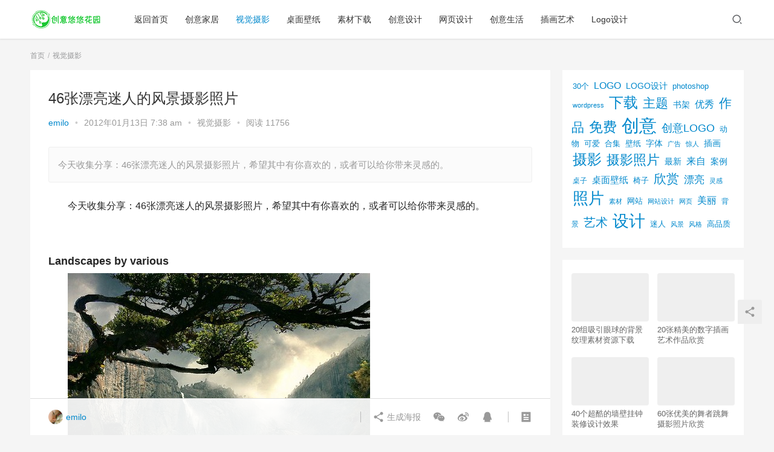

--- FILE ---
content_type: text/html; charset=UTF-8
request_url: http://uuhy.com/html/19400.html
body_size: 15569
content:
<!DOCTYPE html>
<html lang="zh-CN">
<head>
    <meta charset="UTF-8">
    <meta http-equiv="X-UA-Compatible" content="IE=Edge,chrome=1">
    <meta name="renderer" content="webkit">
    <meta name="viewport" content="initial-scale=1.0,user-scalable=no,maximum-scale=1,width=device-width">
    <title>46张漂亮迷人的风景摄影照片 | 创意悠悠花园</title>
    <meta name='robots' content='max-image-preview:large' />
<meta name="keywords" content="漂亮,照片,迷人,风景摄影" />
<meta name="description" content="今天收集分享：46张漂亮迷人的风景摄影照片，希望其中有你喜欢的，或者可以给你带来灵感的。" />
<meta property="og:type" content="article" />
<meta property="og:url" content="http://uuhy.com/html/19400.html" />
<meta property="og:site_name" content="创意悠悠花园" />
<meta property="og:title" content="46张漂亮迷人的风景摄影照片" />
<meta property="og:image" content="http://simg.uuhy.com/2012/01/015-landscape-new-photos.jpg" />
<meta property="og:description" content="今天收集分享：46张漂亮迷人的风景摄影照片，希望其中有你喜欢的，或者可以给你带来灵感的。" />
<link rel="canonical" href="http://uuhy.com/html/19400.html" />
<meta name="applicable-device" content="pc,mobile" />
<meta http-equiv="Cache-Control" content="no-transform" />
<link rel='dns-prefetch' href='//at.alicdn.com' />
<link rel="alternate" type="application/rss+xml" title="创意悠悠花园 &raquo; 46张漂亮迷人的风景摄影照片评论Feed" href="http://uuhy.com/html/19400.html/feed" />
<link rel='stylesheet' id='stylesheet-css'  href='http://uuhy.com/wp-content/themes/justnewsV6.0.1/css/style.css?ver=6.0.1' type='text/css' media='all' />
<link rel='stylesheet' id='font-awesome-css'  href='http://uuhy.com/wp-content/themes/justnewsV6.0.1/themer/assets/css/font-awesome.css?ver=6.0.1' type='text/css' media='all' />
<link rel='stylesheet' id='wp-block-library-css'  href='http://uuhy.com/wp-includes/css/dist/block-library/style.min.css?ver=5.8' type='text/css' media='all' />
<script type='text/javascript' src='https://cdn.jsdelivr.net/npm/jquery@1.12.4/dist/jquery.min.js?ver=1.12.4' id='jquery-core-js'></script>
<script type='text/javascript' src='http://uuhy.com/wp-includes/js/jquery/jquery-migrate.min.js?ver=3.3.2' id='jquery-migrate-js'></script>
<script type='text/javascript' src='//at.alicdn.com/t/font_2010989_pnpf7kimxx.js?ver=6.0.1' id='wpcom-icons-js'></script>
<link rel="EditURI" type="application/rsd+xml" title="RSD" href="http://uuhy.com/xmlrpc.php?rsd" />
<link rel="wlwmanifest" type="application/wlwmanifest+xml" href="http://uuhy.com/wp-includes/wlwmanifest.xml" /> 
<link rel='shortlink' href='http://uuhy.com/?p=19400' />
        <style>
            a, .text-primary, .btn.active, .btn:active, .btn:focus, .btn:hover, .btn.btn-primary .badge, .panel-primary>.panel-heading .badge, .member-form-tab li.active a, .member-account-menu .member-nav-icon, .member-lp-process li.active p, .wpcom-profile .user-group, .wpcom-profile .wpcom-profile-nav li.active a, .wpcom-profile .profile-tab-item.active, .user-card-name .user-group, .plyr--full-ui input[type=range], body>header.header .nav>li.active>a, body>header.header .dropdown-menu>.active>a, .entry .entry-info .nickname, .entry .entry-content .has-theme-color-color, .entry-bar-inner .user-group, .entry-action .btn-dashang, .entry-action .btn-zan, .entry-readmore-btn, .form-submit-text span, .widget_profile .user-group, .list.tabs .tab.active a, .load-more, .kx-list .kx-time{color: #08c;}.bg-primary, .btn.btn-primary, .btn.btn-primary.disabled.focus, .btn.btn-primary.disabled:focus, .btn.btn-primary.disabled:hover, .btn.btn-primary[disabled].focus, .btn.btn-primary[disabled]:focus, .btn.btn-primary[disabled]:hover, fieldset[disabled] .btn.btn-primary.focus, fieldset[disabled] .btn.btn-primary:focus, fieldset[disabled] .btn.btn-primary:hover, .nav-pills>li.active>a, .nav-pills>li.active>a:focus, .nav-pills>li.active>a:hover, .label-primary, .panel-primary>.panel-heading, .action.action-color-1 .action-item, .entry .entry-content .has-theme-color-background-color, .comment-reply-title:before, .comments-title:before, .entry-related-title:before, .widget-title:before, .search-form .submit, .sec-panel-head h1 span:before, .sec-panel-head h2 span:before, .sec-panel-head h3 span:before, .wpcom-slider .swiper-pagination .swiper-pagination-bullet-active, .tagHandler ul.tagHandlerContainer li.tagItem{background-color: #08c;}.form-control:focus, .btn.active, .btn:active, .btn.btn-primary, .btn.btn-primary.active, .btn.btn-primary:active, .btn.btn-primary.disabled.focus, .btn.btn-primary.disabled:focus, .btn.btn-primary.disabled:hover, .btn.btn-primary[disabled].focus, .btn.btn-primary[disabled]:focus, .btn.btn-primary[disabled]:hover, fieldset[disabled] .btn.btn-primary.focus, fieldset[disabled] .btn.btn-primary:focus, fieldset[disabled] .btn.btn-primary:hover, .nav .open>a, .nav .open>a:focus, .nav .open>a:hover, .panel-primary, .panel-primary>.panel-heading, .wpcom-profile .profile-tab-item.active, .search-form input.keyword:focus, .load-more{border-color: #08c;}.btn.active:before, .btn:active:before, .btn:focus:before, .btn:hover:before, .TCaptcha-button .TCaptcha-icon:after, .wpcom-profile .user-group, .user-card-name .user-group, .smartphoto-loader, .entry-bar-inner .user-group, .entry-action .btn-dashang, .entry-action .btn-zan, .entry-readmore-btn, .widget-kx-list .kx-item:before, .widget_profile .user-group, .kx-list .kx-time:before{border-color: #08c;}.btn.active:after, .btn:active:after, .btn:focus:after, .btn:hover:after, .page-numbers>li.active, .pagination>li.active, .swiper-pagination-bullet-active, .swiper-pagination-progress .swiper-pagination-progressbar, .hot-slider .swiper-button-next, .hot-slider .swiper-button-prev, .action .action-item-inner h2, .action .action-item-inner h3, .action .action-item-inner h4, .TCaptcha-button .TCaptcha-icon i, .TCaptcha-button .TCaptcha-icon:before, .member-account-menu .active:before, .member-lp-process li.active i, .member-lp-process li.processed .process-line, .wpcom-profile .user-group:after, .wpcom-profile .profile-tab-item.active:after, .user-card-name .user-group:after, .modules-video .modal-player, .social-login-form .sl-input-submit, .plyr--audio .plyr__control.plyr__tab-focus, .plyr--audio .plyr__control:hover, .plyr--audio .plyr__control[aria-expanded=true], .plyr--video .plyr__control.plyr__tab-focus, .plyr--video .plyr__control:hover, .plyr--video .plyr__control[aria-expanded=true], .plyr__control--overlaid, .plyr__control--overlaid:focus, .plyr__control--overlaid:hover, .plyr__menu__container .plyr__control[role=menuitemradio][aria-checked=true]:before, .entry-bar-inner .user-group:after, .post-loop-default .item-title a .sticky-post, .post-loop-card .item-title .sticky-post, .post-loop-image .item-title .sticky-post, .sidebar .widget_nav_menu ul li.current-menu-item a, .sidebar .widget_nav_menu ul li.current-post-parent a, .widget_profile .user-group:after, .list.tabs .tab.active a:after, .kx-list .kx-date:before{background-color: #08c;}.panel-primary>.panel-heading+.panel-collapse>.panel-body{border-top-color: #08c;}.panel-primary>.panel-footer+.panel-collapse>.panel-body, .member-form-tab li.active{border-bottom-color: #08c;}.wpcom-profile .wpcom-profile-nav li.active a{border-bottom-color: #08c;}.entry .entry-content .h3, .entry .entry-content h3, .entry .member-account-content .woocommerce h2{border-left-color: #08c;}a:hover, .breadcrumb>li a:hover, .page-numbers .pagination-go .pgo-btn:hover, .pagination .pagination-go .pgo-btn:hover, .close:focus, .close:hover, .action .action-share-item:hover, .member-form .form-group.active .wi, .member-form .form-group.active .show-password .wi:hover, .member-form .form-group.error .show-password .wi:hover, .member-form .show-password .wi:hover, .member-form-tab a:hover, .member-account-name a:hover, .member-account-menu li:hover, .wpcom-profile .wpcom-profile-nav a:hover, .wpcom-profile .follow-item .follow-item-text .follow-item-name a:hover, .wpcom-profile-main .profile-posts-list .item-title a:hover, .wpcom-profile-main .profile-comments-list .comment-item-link a:hover, .hentry .member-account-wrap .notify-list .notify-item.status-1 .notify-item-title a:hover, .hentry .member-account-wrap .notify-list .notify-item-title a:hover, .user-card-name:hover, body>header.header .nav>li>a:hover, body>header.header .wpcom-adv-menu>.menu-item-style>.menu-item-wrap>li>a:hover, .navbar-action .login:focus, .navbar-action .login:hover, .navbar-action .profile a:hover, .navbar-search-close:hover, .navbar-search-btn:hover, .navbar-search-icon:focus, .navbar-search-icon:hover, .entry .entry-info a:focus, .entry .entry-info a:hover, .entry .entry-content .has-theme-hover-color, .entry .entry-content .wp-block-wpcom-accordion .panel-heading .panel-title a:hover, .entry .entry-content .wp-block-wpcom-accordion .panel-heading .panel-title a:hover .wi, .entry-bar .info-item a:hover, .comments-list .comment-children .comment-text-reply a:hover, .comments-list .reply a:hover, .comment-body .nickname a:hover, #cancel-comment-reply-link:hover, .post-loop-list .item a:hover, .post-loop-default .item-title a:hover, .post-loop-default .item-meta a:hover, .post-loop-card .item-title a:hover, .post-loop-image .item-title a:hover, .post-loop-image .item-meta-author .avatar:hover, .widget ol a:hover, .widget ul a:hover, .widget_kuaixun .widget-title-more:hover, .widget_profile .profile-name:hover, .sec-panel-head .more:hover, .el-boxed .sec-panel-head h1 span a:hover, .el-boxed .sec-panel-head h2 span a:hover, .el-boxed .sec-panel-head h3 span a:hover, .list.tabs .tab a:hover, .list-links a:focus, .list-links a:hover, .kx-list .kx-content h2 a:hover, .kx-meta .j-mobile-share:hover, .modules-category-posts .sec-panel-more a:hover{color: #07c;}.page-numbers>li:hover, .pagination>li:hover, .hot-slider .swiper-button-prev:hover, .hot-slider .swiper-container-rtl .swiper-button-next:hover, .hot-slider .swiper-button-next:hover, .hot-slider .swiper-container-rtl .swiper-button-prev:hover, .member-account-menu .active:hover:before, .wpcom-profile .wpcom-profile-setcover:hover, .wpcom-profile .profile-tab-item:hover, .social-login-form .sl-input-submit:hover, body>header.header .dropdown-menu>.active>a:focus, body>header.header .dropdown-menu>.active>a:hover, body>header.header .dropdown-menu>li>a:hover, body>header.header .wpcom-adv-menu>.menu-item-style>.menu-item-wrap .dropdown-menu li a:hover, .entry-tag a:focus, .entry-tag a:hover, .wpcom-shortcode-tags li:hover, .page-no-sidebar.member-login .btn-home:hover, .page-no-sidebar.member-register .btn-home:hover, .post-loop-default .item-category:hover, .post-loop-card .item-img .item-category:hover, .post-loop-image .item-img .item-category:hover, .widget .tagcloud a:hover, .sidebar .widget_nav_menu ul li.current-menu-item .sub-menu a:hover, .sidebar .widget_nav_menu ul li.current-post-parent .sub-menu a:hover, .sidebar .widget_nav_menu ul li a:hover, .footer-sns .sns-icon:after, .list.tabs .tab.active a:hover:after, .load-more:focus, .load-more:hover, .modules-carousel-posts .sec-panel-more .swiper-button-next:hover, .modules-carousel-posts .sec-panel-more .swiper-button-prev:hover{background-color: #07c;}.page-numbers .pagination-go .pgo-input:focus, .pagination .pagination-go .pgo-input:focus, .member-form .form-group.active .form-input, .wpcom-profile .wpcom-profile-setcover:hover, .wpcom-profile .profile-tab-item:hover, .entry-tag a:focus, .entry-tag a:hover, .entry-action .btn-dashang.liked, .entry-action .btn-dashang:hover, .entry-action .btn-zan.liked, .entry-action .btn-zan:hover, .entry-readmore-btn:hover, .widget .tagcloud a:hover, .widget-kx-list .kx-item:hover:before, .widget-kx-list .kx-item.active:before, .load-more:focus, .load-more:hover{border-color: #07c;}.action .action-item:hover, .entry .entry-content .has-theme-hover-background-color, .entry-action .btn-dashang.liked, .entry-action .btn-dashang:hover, .entry-action .btn-zan.liked, .entry-action .btn-zan:hover, .entry-readmore-btn:hover, .search-form .submit:hover, .wpcom-slider .swiper-pagination span:hover, .tagHandler ul.tagHandlerContainer li.tagItem:hover{background-color: #07c;}.member-form-tab li.active:hover{border-bottom-color: #07c;}.member-account-input input:focus, .member-account-input select:focus, .member-account-input textarea:focus, .modules-carousel-posts .sec-panel-more .swiper-button-next:hover, .modules-carousel-posts .sec-panel-more .swiper-button-prev:hover{border-color: #07c;}.wpcom-profile .wpcom-profile-nav a:hover{border-bottom-color: #07c;}@media (max-width:991px){.navbar-collapse{background-color: #08c;}}@media (max-width:767px){.entry-bar .info-item.share .mobile{background-color: #08c;}}                        body>header.header{background-color: #fff;;}
                        body>header.header .logo img{max-height: 32px;}
                        @media (max-width: 767px){
                body>header.header .logo img{max-height: 26px;}
            }
                        .entry .entry-video{ height: 482px;}
            @media (max-width: 1219px){
                .entry .entry-video{ height: 386.49883449883px;}
            }
            @media (max-width: 991px){
                .entry .entry-video{ height: 449.41724941725px;}
            }
            @media (max-width: 767px){
                .entry .entry-video{ height: 344.28571428571px;}
            }
            @media (max-width: 500px){
                .entry .entry-video{ height: 241px;}
            }
            .entry-content p{text-indent: 2em;}        </style>
    <link rel="icon" href="http://simg.uuhy.com/2023/12/logo.png" sizes="32x32" />
<link rel="icon" href="http://simg.uuhy.com/2023/12/logo.png" sizes="192x192" />
<link rel="apple-touch-icon" href="http://simg.uuhy.com/2023/12/logo.png" />
<meta name="msapplication-TileImage" content="http://simg.uuhy.com/2023/12/logo.png" />
    <!--[if lte IE 9]><script src="http://uuhy.com/wp-content/themes/justnewsV6.0.1/js/update.js"></script><![endif]-->
</head>
<body class="post-template-default single single-post postid-19400 single-format-standard lang-cn el-boxed">
<header class="header">
    <div class="container clearfix">
        <div class="navbar-header">
            <button type="button" class="navbar-toggle collapsed" data-toggle="collapse" data-target=".navbar-collapse">
                <span class="icon-bar icon-bar-1"></span>
                <span class="icon-bar icon-bar-2"></span>
                <span class="icon-bar icon-bar-3"></span>
            </button>
                        <div class="logo">
            <a href="http://uuhy.com" rel="home"><img src="http://uuhy.com/wp-content/themes/justnewsV6.0.1/images/logo.png" alt="创意悠悠花园"></a>
        </div>
    </div>
    <div class="collapse navbar-collapse">
        <nav class="navbar-left primary-menu"><ul id="menu-topnav" class="nav navbar-nav wpcom-adv-menu"><li class="menu-item"><a href="http://uuhy.com">返回首页</a></li>
<li class="menu-item"><a href="http://uuhy.com/html/category/creativehome">创意家居</a></li>
<li class="menu-item current-post-ancestor current-post-parent active"><a href="http://uuhy.com/html/category/photography">视觉摄影</a></li>
<li class="menu-item"><a href="http://uuhy.com/html/category/wall">桌面壁纸</a></li>
<li class="menu-item"><a href="http://uuhy.com/html/category/materialresources">素材下载</a></li>
<li class="menu-item"><a href="http://uuhy.com/html/category/creativedesign">创意设计</a></li>
<li class="menu-item"><a href="http://uuhy.com/html/category/webdesign">网页设计</a></li>
<li class="menu-item"><a href="http://uuhy.com/html/category/creativeall">创意生活</a></li>
<li class="menu-item"><a href="http://uuhy.com/html/category/illustrationart">插画艺术</a></li>
<li class="menu-item"><a href="http://uuhy.com/html/category/logodesign">Logo设计</a></li>
</ul></nav>        <div class="navbar-action pull-right">
                            <div class="navbar-search-icon j-navbar-search"><i class="wpcom-icon wi"><svg aria-hidden="true"><use xlink:href="#wi-search"></use></svg></i></div>
                    </div>
        <form class="navbar-search" action="http://uuhy.com" method="get" role="search">
            <div class="navbar-search-inner">
                <i class="wpcom-icon wi navbar-search-close"><svg aria-hidden="true"><use xlink:href="#wi-close"></use></svg></i>                <input type="text" name="s" class="navbar-search-input" autocomplete="off" placeholder="输入关键词搜索..." value="">
                <button class="navbar-search-btn" type="submit"><i class="wpcom-icon wi"><svg aria-hidden="true"><use xlink:href="#wi-search"></use></svg></i></button>
            </div>
        </form>
    </div><!-- /.container -->
    </div><!-- /.navbar-collapse -->
</header>
<div id="wrap">    <div class="wrap container">
        <ol class="breadcrumb" vocab="https://schema.org/" typeof="BreadcrumbList"><li class="home" property="itemListElement" typeof="ListItem"><a href="http://uuhy.com" property="item" typeof="WebPage"><span property="name" class="hide">创意悠悠花园</span>首页</a><meta property="position" content="1"></li><li property="itemListElement" typeof="ListItem"><a href="http://uuhy.com/html/category/photography" property="item" typeof="WebPage"><span property="name">视觉摄影</span></a><meta property="position" content="2"></li></ol>        <div class="main">
                            <article id="post-19400" class="post-19400 post type-post status-publish format-standard has-post-thumbnail hentry category-photography tag-985 tag-784 tag-1944 tag-2663">
                    <div class="entry">
                                                                        <div class="entry-head">
                            <h1 class="entry-title">46张漂亮迷人的风景摄影照片</h1>
                            <div class="entry-info">
                                                                    <span class="vcard">
                                        <a class="nickname url fn j-user-card" data-user="1" href="http://uuhy.com/html/author/admin">emilo</a>
                                    </span>
                                    <span class="dot">•</span>
                                                                <time class="entry-date published" datetime="2012-01-13T07:38:51+08:00" pubdate>
                                    2012年01月13日 7:38 am                                </time>
                                <span class="dot">•</span>
                                <a href="http://uuhy.com/html/category/photography" rel="category tag">视觉摄影</a>                                                                    <span class="dot">•</span>
                                    <span>阅读 11756</span>
                                                            </div>
                        </div>
                                                                        <div class="entry-excerpt entry-summary">
                            <p>今天收集分享：46张漂亮迷人的风景摄影照片，希望其中有你喜欢的，或者可以给你带来灵感的。</p>
                        </div>
                                                <div class="entry-content clearfix">
                            <p>今天收集分享：46张漂亮迷人的风景摄影照片，希望其中有你喜欢的，或者可以给你带来灵感的。</p>
<p>&nbsp;</p>
<h4><strong>Landscapes</strong> by various</h4>
<p><a title="Landscape by various" href="http://fabforgottennobility.tumblr.com/post/13292793664" rel="me" target="_blank"><noscript><img src="http://pic.uuhy.com/uploads/2011/12/07/001-landscape-new-photos.jpg" alt="Landscape" /></noscript><img class="j-lazy" src="http://uuhy.com/wp-content/themes/justnewsV6.0.1/themer/assets/images/lazy.png" data-original="http://pic.uuhy.com/uploads/2011/12/07/001-landscape-new-photos.jpg" alt="Landscape" /></a></p>
<p><a title="Landscape by various" href="http://fabforgottennobility.tumblr.com/post/13162399501/fabforgottennobility" rel="me" target="_blank"><noscript><img src="http://pic.uuhy.com/uploads/2011/12/07/002-landscape-new-photos.jpg" alt="Landscape" /></noscript><img class="j-lazy" src="http://uuhy.com/wp-content/themes/justnewsV6.0.1/themer/assets/images/lazy.png" data-original="http://pic.uuhy.com/uploads/2011/12/07/002-landscape-new-photos.jpg" alt="Landscape" /></a></p>
<h4><strong>Photo</strong> by Lafreniere</h4>
<p><a title="Photo by Lafreniere" href="http://fabforgottennobility.tumblr.com/post/13157962325/magicalnaturetour-photo-by-lafreniere" rel="me" target="_blank"><noscript><img src="http://pic.uuhy.com/uploads/2011/12/07/003-landscape-new-photos.jpg" alt="Landscape" /></noscript><img class="j-lazy" src="http://uuhy.com/wp-content/themes/justnewsV6.0.1/themer/assets/images/lazy.png" data-original="http://pic.uuhy.com/uploads/2011/12/07/003-landscape-new-photos.jpg" alt="Landscape" /></a></p>
<h4><strong>Waiting for the end of the World</strong> by Lafreniere</h4>
<p><a title="Waiting for the end of the World by Lafreniere" href="http://fabforgottennobility.tumblr.com/post/13108449274/waiting-for-the-end-of-the-world-cubagallery" rel="me" target="_blank"><noscript><img src="http://pic.uuhy.com/uploads/2011/12/07/004-landscape-new-photos.jpg" alt="Waiting for the end of the World" /></noscript><img class="j-lazy" src="http://uuhy.com/wp-content/themes/justnewsV6.0.1/themer/assets/images/lazy.png" data-original="http://pic.uuhy.com/uploads/2011/12/07/004-landscape-new-photos.jpg" alt="Waiting for the end of the World" /></a></p>
<h4><strong>Landscape</strong> by various</h4>
<p><a title="Landscapes by various" href="http://fabforgottennobility.tumblr.com/post/13104310481" rel="me" target="_blank"><noscript><img src="http://pic.uuhy.com/uploads/2011/12/07/005-landscape-new-photos.png" alt="Landscapes" /></noscript><img class="j-lazy" src="http://uuhy.com/wp-content/themes/justnewsV6.0.1/themer/assets/images/lazy.png" data-original="http://pic.uuhy.com/uploads/2011/12/07/005-landscape-new-photos.png" alt="Landscapes" /></a></p>
<h4><strong>Landscape</strong> by Pere Soler</h4>
<p><a title="Landscapes by Pere Soler" href="http://fabforgottennobility.tumblr.com/post/12890013016/llbwwb-beautiful-waterfalls-for-you-via" rel="me" target="_blank"><noscript><img src="http://pic.uuhy.com/uploads/2011/12/07/006-landscape-new-photos.jpg" alt="Landscapes" /></noscript><img class="j-lazy" src="http://uuhy.com/wp-content/themes/justnewsV6.0.1/themer/assets/images/lazy.png" data-original="http://pic.uuhy.com/uploads/2011/12/07/006-landscape-new-photos.jpg" alt="Landscapes" /></a></p>
<h4><strong>Landscapes</strong> by various</h4>
<p><a title="Landscape by various" href="http://fabforgottennobility.tumblr.com/post/12828945332" rel="me" target="_blank"><noscript><img src="http://pic.uuhy.com/uploads/2011/12/07/007-landscape-new-photos.jpg" alt="Landscape" /></noscript><img class="j-lazy" src="http://uuhy.com/wp-content/themes/justnewsV6.0.1/themer/assets/images/lazy.png" data-original="http://pic.uuhy.com/uploads/2011/12/07/007-landscape-new-photos.jpg" alt="Landscape" /></a></p>
<p><a title="Landscape by various" href="http://fabforgottennobility.tumblr.com/post/12741291415/feedwell-garptwo-melisaki-cypress-grove" rel="me" target="_blank"><noscript><img src="http://pic.uuhy.com/uploads/2011/12/07/008-landscape-new-photos.jpg" alt="Landscape" /></noscript><img class="j-lazy" src="http://uuhy.com/wp-content/themes/justnewsV6.0.1/themer/assets/images/lazy.png" data-original="http://pic.uuhy.com/uploads/2011/12/07/008-landscape-new-photos.jpg" alt="Landscape" /></a></p>
<p><a title="Landscape by various" href="http://fabforgottennobility.tumblr.com/post/12522634844" rel="me" target="_blank"><noscript><img src="http://pic.uuhy.com/uploads/2011/12/07/009-landscape-new-photos.jpg" alt="Landscape" /></noscript><img class="j-lazy" src="http://uuhy.com/wp-content/themes/justnewsV6.0.1/themer/assets/images/lazy.png" data-original="http://pic.uuhy.com/uploads/2011/12/07/009-landscape-new-photos.jpg" alt="Landscape" /></a></p>
<p><a title="Landscape by various" href="http://fabforgottennobility.tumblr.com/post/12514192326" rel="me" target="_blank"><noscript><img src="http://pic.uuhy.com/uploads/2011/12/07/010-landscape-new-photos.jpg" alt="Landscape" /></noscript><img class="j-lazy" src="http://uuhy.com/wp-content/themes/justnewsV6.0.1/themer/assets/images/lazy.png" data-original="http://pic.uuhy.com/uploads/2011/12/07/010-landscape-new-photos.jpg" alt="Landscape" /></a></p>
<p><a title="Landscape by various" href="http://fabforgottennobility.tumblr.com/post/12419628882" rel="me" target="_blank"><noscript><img src="http://pic.uuhy.com/uploads/2011/12/07/011-landscape-new-photos.jpg" alt="Landscape" /></noscript><img class="j-lazy" src="http://uuhy.com/wp-content/themes/justnewsV6.0.1/themer/assets/images/lazy.png" data-original="http://pic.uuhy.com/uploads/2011/12/07/011-landscape-new-photos.jpg" alt="Landscape" /></a></p>
<p><a title="Landscape by various" href="http://fabforgottennobility.tumblr.com/post/12380201994" rel="me" target="_blank"><noscript><img src="http://pic.uuhy.com/uploads/2011/12/07/012-landscape-new-photos.jpg" alt="Landscape" /></noscript><img class="j-lazy" src="http://uuhy.com/wp-content/themes/justnewsV6.0.1/themer/assets/images/lazy.png" data-original="http://pic.uuhy.com/uploads/2011/12/07/012-landscape-new-photos.jpg" alt="Landscape" /></a></p>
<p><a title="Landscape by various" href="http://fabforgottennobility.tumblr.com/post/12336961020" rel="me" target="_blank"><noscript><img src="http://pic.uuhy.com/uploads/2011/12/07/013-landscape-new-photos.jpg" alt="Landscape" /></noscript><img class="j-lazy" src="http://uuhy.com/wp-content/themes/justnewsV6.0.1/themer/assets/images/lazy.png" data-original="http://pic.uuhy.com/uploads/2011/12/07/013-landscape-new-photos.jpg" alt="Landscape" /></a></p>
<p><a title="Landscape by various" href="http://fabforgottennobility.tumblr.com/post/12283023068" rel="me" target="_blank"><noscript><img src="http://pic.uuhy.com/uploads/2011/12/07/014-landscape-new-photos.jpg" alt="Landscape" /></noscript><img class="j-lazy" src="http://uuhy.com/wp-content/themes/justnewsV6.0.1/themer/assets/images/lazy.png" data-original="http://pic.uuhy.com/uploads/2011/12/07/014-landscape-new-photos.jpg" alt="Landscape" /></a></p>
<p><a title="Landscape by various" href="http://fabforgottennobility.tumblr.com/post/11945200418" rel="me" target="_blank"><noscript><img src="http://pic.uuhy.com/uploads/2011/12/07/015-landscape-new-photos.jpg" alt="Landscape" /></noscript><img class="j-lazy" src="http://uuhy.com/wp-content/themes/justnewsV6.0.1/themer/assets/images/lazy.png" data-original="http://pic.uuhy.com/uploads/2011/12/07/015-landscape-new-photos.jpg" alt="Landscape" /></a></p>
<p><a title="Landscape by various" href="http://fabforgottennobility.tumblr.com/post/11944519140" rel="me" target="_blank"><noscript><img src="http://pic.uuhy.com/uploads/2011/12/07/016-landscape-new-photos.jpg" alt="Landscape" /></noscript><img class="j-lazy" src="http://uuhy.com/wp-content/themes/justnewsV6.0.1/themer/assets/images/lazy.png" data-original="http://pic.uuhy.com/uploads/2011/12/07/016-landscape-new-photos.jpg" alt="Landscape" /></a></p>
<h4><strong>Field &amp; Sky</strong> by Paul McGee</h4>
<p><a title="Field &amp; Sky by Paul McGee" href="http://fabforgottennobility.tumblr.com/post/11944778842/aberrantbeauty-field-sky-by-paul-mcgee" rel="me" target="_blank"><noscript><img src="http://pic.uuhy.com/uploads/2011/12/07/017-landscape-new-photos.jpg" alt="Field &amp; Sky" /></noscript><img class="j-lazy" src="http://uuhy.com/wp-content/themes/justnewsV6.0.1/themer/assets/images/lazy.png" data-original="http://pic.uuhy.com/uploads/2011/12/07/017-landscape-new-photos.jpg" alt="Field &amp; Sky" /></a></p>
<h4><strong>Photo</strong> by unknown</h4>
<p><a title="Photo by unknown" href="http://fabforgottennobility.tumblr.com/post/11809800252" rel="me" target="_blank"><noscript><img src="http://pic.uuhy.com/uploads/2011/12/07/018-landscape-new-photos.jpg" alt="Photo" /></noscript><img class="j-lazy" src="http://uuhy.com/wp-content/themes/justnewsV6.0.1/themer/assets/images/lazy.png" data-original="http://pic.uuhy.com/uploads/2011/12/07/018-landscape-new-photos.jpg" alt="Photo" /></a></p>
<h4><strong>puckbox</strong> by Marina Cano</h4>
<p><a title="puckbox by Marina Cano" href="http://fabforgottennobility.tumblr.com/post/11826100894/puckbox-by-marina-cano" rel="me" target="_blank"><noscript><img src="http://pic.uuhy.com/uploads/2011/12/07/019-landscape-new-photos.jpg" alt="puckbox" /></noscript><img class="j-lazy" src="http://uuhy.com/wp-content/themes/justnewsV6.0.1/themer/assets/images/lazy.png" data-original="http://pic.uuhy.com/uploads/2011/12/07/019-landscape-new-photos.jpg" alt="puckbox" /></a></p>
<h4><strong>Landscapes</strong> by various</h4>
<p><a title="Landscape by various" href="http://fabforgottennobility.tumblr.com/post/11735292475" rel="me" target="_blank"><noscript><img src="http://pic.uuhy.com/uploads/2011/12/07/020-landscape-new-photos.jpg" alt="Landscape" /></noscript><img class="j-lazy" src="http://uuhy.com/wp-content/themes/justnewsV6.0.1/themer/assets/images/lazy.png" data-original="http://pic.uuhy.com/uploads/2011/12/07/020-landscape-new-photos.jpg" alt="Landscape" /></a></p>
<p><a title="Landscape by various" href="http://fabforgottennobility.tumblr.com/post/11691752804" rel="me" target="_blank"><noscript><img src="http://pic.uuhy.com/uploads/2011/12/07/021-landscape-new-photos.jpg" alt="Landscape" /></noscript><img class="j-lazy" src="http://uuhy.com/wp-content/themes/justnewsV6.0.1/themer/assets/images/lazy.png" data-original="http://pic.uuhy.com/uploads/2011/12/07/021-landscape-new-photos.jpg" alt="Landscape" /></a></p>
<p><a title="Landscape by various" href="http://fabforgottennobility.tumblr.com/post/11607677786/decrepito-flying-to-somewhere-by-antonio" rel="me" target="_blank"><noscript><img src="http://pic.uuhy.com/uploads/2011/12/07/022-landscape-new-photos.jpg" alt="Landscape" /></noscript><img class="j-lazy" src="http://uuhy.com/wp-content/themes/justnewsV6.0.1/themer/assets/images/lazy.png" data-original="http://pic.uuhy.com/uploads/2011/12/07/022-landscape-new-photos.jpg" alt="Landscape" /></a></p>
<p><a title="Landscape by various" href="http://fabforgottennobility.tumblr.com/post/11606779664" rel="me" target="_blank"><noscript><img src="http://pic.uuhy.com/uploads/2011/12/07/023-landscape-new-photos.jpg" alt="Landscape" /></noscript><img class="j-lazy" src="http://uuhy.com/wp-content/themes/justnewsV6.0.1/themer/assets/images/lazy.png" data-original="http://pic.uuhy.com/uploads/2011/12/07/023-landscape-new-photos.jpg" alt="Landscape" /></a><span id="more-19400"></span></p>
<p><a title="Landscape by various" href="http://fabforgottennobility.tumblr.com/post/11476639538/one-step-closer-to-heaven-by-tony-gill" rel="me" target="_blank"><noscript><img src="http://pic.uuhy.com/uploads/2011/12/07/024-landscape-new-photos.jpg" alt="Landscape" /></noscript><img class="j-lazy" src="http://uuhy.com/wp-content/themes/justnewsV6.0.1/themer/assets/images/lazy.png" data-original="http://pic.uuhy.com/uploads/2011/12/07/024-landscape-new-photos.jpg" alt="Landscape" /></a></p>
<p><a title="Landscape by various" href="http://fabforgottennobility.tumblr.com/post/11440257825/sumidero-mexico" rel="me" target="_blank"><noscript><img src="http://pic.uuhy.com/uploads/2011/12/07/025-landscape-new-photos.jpg" alt="Landscape" /></noscript><img class="j-lazy" src="http://uuhy.com/wp-content/themes/justnewsV6.0.1/themer/assets/images/lazy.png" data-original="http://pic.uuhy.com/uploads/2011/12/07/025-landscape-new-photos.jpg" alt="Landscape" /></a></p>
<p><a title="Landscape by various" href="http://fabforgottennobility.tumblr.com/post/11434280830" rel="me" target="_blank"><noscript><img src="http://pic.uuhy.com/uploads/2011/12/07/026-landscape-new-photos.jpg" alt="Landscape" /></noscript><img class="j-lazy" src="http://uuhy.com/wp-content/themes/justnewsV6.0.1/themer/assets/images/lazy.png" data-original="http://pic.uuhy.com/uploads/2011/12/07/026-landscape-new-photos.jpg" alt="Landscape" /></a></p>
<h4><strong>Cristo Redentor, Rio de Janeiro, Brazil</strong> by Sergio Velloso</h4>
<p><a title="Cristo Redentor, Rio de Janeiro, Brazil by Sergio Velloso" href="http://500px.com/photo/3502299?from=popular" rel="me" target="_blank"><noscript><img src="http://pic.uuhy.com/uploads/2011/12/07/027-landscape-new-photos.jpg" alt="Cristo Redentor, Rio de Janeiro, Brazil" /></noscript><img class="j-lazy" src="http://uuhy.com/wp-content/themes/justnewsV6.0.1/themer/assets/images/lazy.png" data-original="http://pic.uuhy.com/uploads/2011/12/07/027-landscape-new-photos.jpg" alt="Cristo Redentor, Rio de Janeiro, Brazil" /></a></p>
<h4><strong>Manarola at Nightfall</strong> by Scott Spagnoli</h4>
<p><a title="Manarola at Nightfall by Scott Spagnoli" href="http://500px.com/photo/3503065?from=popular" rel="me" target="_blank"><noscript><img src="http://pic.uuhy.com/uploads/2011/12/07/028-landscape-new-photos.jpg" alt="Manarola at Nightfall" /></noscript><img class="j-lazy" src="http://uuhy.com/wp-content/themes/justnewsV6.0.1/themer/assets/images/lazy.png" data-original="http://pic.uuhy.com/uploads/2011/12/07/028-landscape-new-photos.jpg" alt="Manarola at Nightfall" /></a></p>
<h4><strong>Untitled</strong> by Dene’ Miles</h4>
<p><a title="Untitled by Dene' Miles" href="http://500px.com/photo/3502258?from=popular" rel="me" target="_blank"><noscript><img src="http://pic.uuhy.com/uploads/2011/12/07/029-landscape-new-photos.jpg" alt="Untitled" /></noscript><img class="j-lazy" src="http://uuhy.com/wp-content/themes/justnewsV6.0.1/themer/assets/images/lazy.png" data-original="http://pic.uuhy.com/uploads/2011/12/07/029-landscape-new-photos.jpg" alt="Untitled" /></a></p>
<h4><strong>Untitled</strong> by Dene’ Miles</h4>
<p><a title="Untitled by Dene' Miles" href="http://500px.com/photo/1498432" rel="me" target="_blank"><noscript><img src="http://pic.uuhy.com/uploads/2011/12/07/030-landscape-new-photos.jpg" alt="Untitled" /></noscript><img class="j-lazy" src="http://uuhy.com/wp-content/themes/justnewsV6.0.1/themer/assets/images/lazy.png" data-original="http://pic.uuhy.com/uploads/2011/12/07/030-landscape-new-photos.jpg" alt="Untitled" /></a></p>
<h4><strong>First Row View</strong> by Carlos Gotay</h4>
<p><a title="First Row View by Carlos Gotay" href="http://500px.com/photo/3503125?from=popular" rel="me" target="_blank"><noscript><img src="http://pic.uuhy.com/uploads/2011/12/07/031-landscape-new-photos.jpg" alt="First Row View" /></noscript><img class="j-lazy" src="http://uuhy.com/wp-content/themes/justnewsV6.0.1/themer/assets/images/lazy.png" data-original="http://pic.uuhy.com/uploads/2011/12/07/031-landscape-new-photos.jpg" alt="First Row View" /></a></p>
<h4><strong>Untitled</strong> by Mariano Belmar</h4>
<p><a title="Untitled by Mariano Belmar" href="http://500px.com/photo/3489424?from=popular" rel="me" target="_blank"><noscript><img src="http://pic.uuhy.com/uploads/2011/12/07/032-landscape-new-photos.jpg" alt="Untitled" /></noscript><img class="j-lazy" src="http://uuhy.com/wp-content/themes/justnewsV6.0.1/themer/assets/images/lazy.png" data-original="http://pic.uuhy.com/uploads/2011/12/07/032-landscape-new-photos.jpg" alt="Untitled" /></a></p>
<h4><strong>Tolkien Waiting Ent</strong> by Alexander Kitsenko</h4>
<p><a title="Tolkien Waiting Ent by Alexander Kitsenko" href="http://500px.com/photo/1739488" rel="me" target="_blank"><noscript><img src="http://pic.uuhy.com/uploads/2011/12/07/033-landscape-new-photos.jpg" alt="Tolkien Waiting Ent" /></noscript><img class="j-lazy" src="http://uuhy.com/wp-content/themes/justnewsV6.0.1/themer/assets/images/lazy.png" data-original="http://pic.uuhy.com/uploads/2011/12/07/033-landscape-new-photos.jpg" alt="Tolkien Waiting Ent" /></a></p>
<h4><strong>Mount Bromo Sunrise</strong> by Helminadia Ranford</h4>
<p><a title="Mount Bromo Sunrise by Helminadia Ranford" href="http://500px.com/photo/3494897?from=popular" rel="me" target="_blank"><noscript><img src="http://pic.uuhy.com/uploads/2011/12/07/034-landscape-new-photos.jpg" alt="Mount Bromo Sunrise" /></noscript><img class="j-lazy" src="http://uuhy.com/wp-content/themes/justnewsV6.0.1/themer/assets/images/lazy.png" data-original="http://pic.uuhy.com/uploads/2011/12/07/034-landscape-new-photos.jpg" alt="Mount Bromo Sunrise" /></a></p>
<h4><strong>Guilin Scenery</strong> by Helminadia Ranford</h4>
<p><a title="Guilin Scenery by Helminadia Ranford" href="http://500px.com/photo/3333952" rel="me" target="_blank"><noscript><img src="http://pic.uuhy.com/uploads/2011/12/07/035-landscape-new-photos.jpg" alt="Guilin Scenery" /></noscript><img class="j-lazy" src="http://uuhy.com/wp-content/themes/justnewsV6.0.1/themer/assets/images/lazy.png" data-original="http://pic.uuhy.com/uploads/2011/12/07/035-landscape-new-photos.jpg" alt="Guilin Scenery" /></a></p>
<h4><strong>Sokolica</strong> by Marcin Kesek</h4>
<p><a title="Sokolica by Marcin Kesek" href="http://500px.com/photo/3498165" rel="me" target="_blank"><noscript><img src="http://pic.uuhy.com/uploads/2011/12/07/036-landscape-new-photos.jpg" alt="Sokolica" /></noscript><img class="j-lazy" src="http://uuhy.com/wp-content/themes/justnewsV6.0.1/themer/assets/images/lazy.png" data-original="http://pic.uuhy.com/uploads/2011/12/07/036-landscape-new-photos.jpg" alt="Sokolica" /></a></p>
<h4><strong>KIRKJUFELLSFOSS</strong> by Þórunn Sigþórsdóttir</h4>
<p><a title="KIRKJUFELLSFOSS by Þórunn Sigþórsdóttir" href="http://500px.com/photo/3497489?from=popular" rel="me" target="_blank"><noscript><img src="http://pic.uuhy.com/uploads/2011/12/07/037-landscape-new-photos.jpg" alt="KIRKJUFELLSFOSS" /></noscript><img class="j-lazy" src="http://uuhy.com/wp-content/themes/justnewsV6.0.1/themer/assets/images/lazy.png" data-original="http://pic.uuhy.com/uploads/2011/12/07/037-landscape-new-photos.jpg" alt="KIRKJUFELLSFOSS" /></a></p>
<h4><strong>Satpara Dam..</strong> by Atif Saeed</h4>
<p><a title="Satpara Dam.. by Atif Saeed" href="http://500px.com/photo/3381433" rel="me" target="_blank"><noscript><img src="http://pic.uuhy.com/uploads/2011/12/07/038-landscape-new-photos.jpg" alt="Satpara Dam.." /></noscript><img class="j-lazy" src="http://uuhy.com/wp-content/themes/justnewsV6.0.1/themer/assets/images/lazy.png" data-original="http://pic.uuhy.com/uploads/2011/12/07/038-landscape-new-photos.jpg" alt="Satpara Dam.." /></a></p>
<h4><strong>Classy Morning..</strong> by Atif Saeed</h4>
<p><a title="Classy Morning.. by Atif Saeed" href="http://500px.com/photo/3027352" rel="me" target="_blank"><noscript><img src="http://pic.uuhy.com/uploads/2011/12/07/039-landscape-new-photos.jpg" alt="Classy Morning.." /></noscript><img class="j-lazy" src="http://uuhy.com/wp-content/themes/justnewsV6.0.1/themer/assets/images/lazy.png" data-original="http://pic.uuhy.com/uploads/2011/12/07/039-landscape-new-photos.jpg" alt="Classy Morning.." /></a></p>
<h4><strong>once upon an awakening (windansea, la jolla)</strong> by Max Vuong</h4>
<p><a title="once upon an awakening (windansea, la jolla) by Max Vuong" href="http://500px.com/photo/3487472?from=popular" rel="me" target="_blank"><noscript><img src="http://pic.uuhy.com/uploads/2011/12/07/040-landscape-new-photos.jpg" alt="once upon an awakening (windansea, la jolla)" /></noscript><img class="j-lazy" src="http://uuhy.com/wp-content/themes/justnewsV6.0.1/themer/assets/images/lazy.png" data-original="http://pic.uuhy.com/uploads/2011/12/07/040-landscape-new-photos.jpg" alt="once upon an awakening (windansea, la jolla)" /></a></p>
<h4><strong>Ancient One</strong> by Mark Jansen</h4>
<p><a title="Ancient One by Mark Jansen" href="http://500px.com/photo/3459536?from=popular" rel="me" target="_blank"><noscript><img src="http://pic.uuhy.com/uploads/2011/12/07/041-landscape-new-photos.jpg" alt="Ancient One" /></noscript><img class="j-lazy" src="http://uuhy.com/wp-content/themes/justnewsV6.0.1/themer/assets/images/lazy.png" data-original="http://pic.uuhy.com/uploads/2011/12/07/041-landscape-new-photos.jpg" alt="Ancient One" /></a></p>
<h4><strong>Great Skellig</strong> by Stephen Emerson</h4>
<p><a title="Great Skellig by Stephen Emerson" href="http://500px.com/photo/3054229" rel="me" target="_blank"><noscript><img src="http://pic.uuhy.com/uploads/2011/12/07/042-landscape-new-photos.jpg" alt="Great Skellig" /></noscript><img class="j-lazy" src="http://uuhy.com/wp-content/themes/justnewsV6.0.1/themer/assets/images/lazy.png" data-original="http://pic.uuhy.com/uploads/2011/12/07/042-landscape-new-photos.jpg" alt="Great Skellig" /></a></p>
<h4><strong>Untitled</strong> by Cornel Pufan</h4>
<p><a title="Untitled by Cornel Pufan" href="http://500px.com/photo/3118311" rel="me" target="_blank"><noscript><img src="http://pic.uuhy.com/uploads/2011/12/07/043-landscape-new-photos.jpg" alt="Untitled" /></noscript><img class="j-lazy" src="http://uuhy.com/wp-content/themes/justnewsV6.0.1/themer/assets/images/lazy.png" data-original="http://pic.uuhy.com/uploads/2011/12/07/043-landscape-new-photos.jpg" alt="Untitled" /></a></p>
<h4><strong>GATE</strong> by Hideyuki Katagiri</h4>
<p><a title="GATE by Hideyuki Katagiri" href="http://500px.com/photo/3490085?from=popular" rel="me" target="_blank"><noscript><img src="http://pic.uuhy.com/uploads/2011/12/07/044-landscape-new-photos.jpg" alt="GATE" /></noscript><img class="j-lazy" src="http://uuhy.com/wp-content/themes/justnewsV6.0.1/themer/assets/images/lazy.png" data-original="http://pic.uuhy.com/uploads/2011/12/07/044-landscape-new-photos.jpg" alt="GATE" /></a></p>
<h4><strong>Light show</strong> by Mauro Tronto</h4>
<p><a title="Light show by Mauro Tronto" href="http://500px.com/photo/3005145" rel="me" target="_blank"><noscript><img src="http://pic.uuhy.com/uploads/2011/12/07/045-landscape-new-photos.jpg" alt="Light show" /></noscript><img class="j-lazy" src="http://uuhy.com/wp-content/themes/justnewsV6.0.1/themer/assets/images/lazy.png" data-original="http://pic.uuhy.com/uploads/2011/12/07/045-landscape-new-photos.jpg" alt="Light show" /></a></p>
<h4><strong>In the Mist</strong> by Martin Rak</h4>
<p><a title="In the Mist by Martin Rak" href="http://500px.com/photo/3233102" rel="me" target="_blank"><noscript><img src="http://pic.uuhy.com/uploads/2011/12/07/046-landscape-new-photos.jpg" alt="In the Mist" /></noscript><img class="j-lazy" src="http://uuhy.com/wp-content/themes/justnewsV6.0.1/themer/assets/images/lazy.png" data-original="http://pic.uuhy.com/uploads/2011/12/07/046-landscape-new-photos.jpg" alt="In the Mist" /></a></p>
                                                        <div class="entry-copyright"><p>原创文章，作者：emilo，如若转载，请注明出处：http://uuhy.com/html/19400.html</p></div>                        </div>
                        <div class="entry-footer">
                            <div class="entry-tag"><a href="http://uuhy.com/html/tag/%e6%bc%82%e4%ba%ae" rel="tag">漂亮</a><a href="http://uuhy.com/html/tag/%e7%85%a7%e7%89%87" rel="tag">照片</a><a href="http://uuhy.com/html/tag/%e8%bf%b7%e4%ba%ba" rel="tag">迷人</a><a href="http://uuhy.com/html/tag/%e9%a3%8e%e6%99%af%e6%91%84%e5%bd%b1" rel="tag">风景摄影</a></div>
                            <div class="entry-action">
                                <div class="btn-zan" data-id="19400"><i class="wpcom-icon wi"><svg aria-hidden="true"><use xlink:href="#wi-thumb-up-fill"></use></svg></i> 赞 <span class="entry-action-num">(0)</span></div>

                                                            </div>

                            <div class="entry-bar">
                                <div class="entry-bar-inner clearfix">
                                                                            <div class="author pull-left">
                                                                                        <a data-user="1" target="_blank" href="http://uuhy.com/html/author/admin" class="avatar j-user-card">
                                                <img alt='emilo' src='http://cdn.v2ex.com/gravatar/03f536743db57c89b3780a4f7b754f59?s=60&#038;d=wavatar&#038;r=g' srcset='http://cdn.v2ex.com/gravatar/03f536743db57c89b3780a4f7b754f59?s=120&#038;d=wavatar&#038;r=g 2x' class='avatar avatar-60 photo' height='60' width='60' /><span class="author-name">emilo</span>                                            </a>
                                        </div>
                                                                        <div class="info pull-right">
                                        <div class="info-item meta">
                                                                                                                                                                            </div>
                                        <div class="info-item share">
                                            <a class="meta-item mobile j-mobile-share" href="javascript:;" data-id="19400" data-qrcode="http://uuhy.com/html/19400.html"><i class="wpcom-icon wi"><svg aria-hidden="true"><use xlink:href="#wi-share"></use></svg></i> 生成海报</a>
                                                                                            <a class="meta-item wechat" data-share="wechat" target="_blank" rel="nofollow" href="#">
                                                    <i class="wpcom-icon wi"><svg aria-hidden="true"><use xlink:href="#wi-wechat"></use></svg></i>                                                </a>
                                                                                            <a class="meta-item weibo" data-share="weibo" target="_blank" rel="nofollow" href="#">
                                                    <i class="wpcom-icon wi"><svg aria-hidden="true"><use xlink:href="#wi-weibo"></use></svg></i>                                                </a>
                                                                                            <a class="meta-item qq" data-share="qq" target="_blank" rel="nofollow" href="#">
                                                    <i class="wpcom-icon wi"><svg aria-hidden="true"><use xlink:href="#wi-qq"></use></svg></i>                                                </a>
                                                                                    </div>
                                        <div class="info-item act">
                                            <a href="javascript:;" id="j-reading"><i class="wpcom-icon wi"><svg aria-hidden="true"><use xlink:href="#wi-article"></use></svg></i></a>
                                        </div>
                                    </div>
                                </div>
                            </div>

                            <div class="entry-page">
                                                                    <div class="entry-page-prev j-lazy" style="background-image: url(http://uuhy.com/wp-content/themes/justnewsV6.0.1/themer/assets/images/lazy.png);" data-original="http://simg.uuhy.com/2012/01/18-snow-kissed-penguin-480x300.jpg">
                                        <a href="http://uuhy.com/html/19687.html" title="29张以冬雪为主题的艺术插画" rel="prev">
                                            <span>29张以冬雪为主题的艺术插画</span>
                                        </a>
                                        <div class="entry-page-info">
                                            <span class="pull-left"><i class="wpcom-icon wi"><svg aria-hidden="true"><use xlink:href="#wi-arrow-left-double"></use></svg></i> 上一篇</span>
                                            <span class="pull-right">2012年01月13日 7:38 am</span>
                                        </div>
                                    </div>
                                                                                                    <div class="entry-page-next j-lazy" style="background-image: url(http://uuhy.com/wp-content/themes/justnewsV6.0.1/themer/assets/images/lazy.png);" data-original="http://simg.uuhy.com/2012/01/040-beautiful-free-web-templates-480x300.jpg">
                                        <a href="http://uuhy.com/html/19668.html" title="40个免费的网站模版下载" rel="next">
                                            <span>40个免费的网站模版下载</span>
                                        </a>
                                        <div class="entry-page-info">
                                            <span class="pull-right">下一篇 <i class="wpcom-icon wi"><svg aria-hidden="true"><use xlink:href="#wi-arrow-right-double"></use></svg></i></span>
                                            <span class="pull-left">2012年01月16日 7:39 am</span>
                                        </div>
                                    </div>
                                                            </div>
                                                        <h3 class="entry-related-title">相关推荐</h3><ul class="entry-related cols-3 post-loop post-loop-default"><li class="item item2">
        <div class="item-img">
        <a class="item-img-inner" href="http://uuhy.com/html/23136.html" title="25个漂亮的金属创意名片设计" target="_blank" rel="bookmark">
            <img width="480" height="300" src="http://uuhy.com/wp-content/themes/justnewsV6.0.1/themer/assets/images/lazy.png" class="attachment-post-thumbnail size-post-thumbnail wp-post-image j-lazy" alt="25个漂亮的金属创意名片设计" data-original="http://simg.uuhy.com/2012/12/beautiful-inventive-business-cards-22-480x300.jpg" />        </a>
                <a class="item-category" href="http://uuhy.com/html/category/creativedesign" target="_blank">创意设计</a>
            </div>
        <div class="item-content">
                <h4 class="item-title">
            <a href="http://uuhy.com/html/23136.html" target="_blank" rel="bookmark">
                                 25个漂亮的金属创意名片设计            </a>
        </h4>
        <div class="item-excerpt">
            <p>如果别人给你的名片是用金属做成的，我相信就算是再陌生再没兴趣的人你都会去关注和了解一下，当然因为成本放在那里，估计也不会有人背着一堆金属到处发自己的名片哈。今天收集分享：25个漂亮的金属创意名片设计，希望其中有你喜欢和需要的，或者可以给你带来灵感的。</p>
        </div>
        <div class="item-meta">
                                    <span class="item-meta-li date">2013年01月15日</span>
            <div class="item-meta-right">
                <span class="item-meta-li views" title="阅读数"><i class="wpcom-icon wi"><svg aria-hidden="true"><use xlink:href="#wi-eye"></use></svg></i> 3.3K</span><span class="item-meta-li likes" title="点赞数"><i class="wpcom-icon wi"><svg aria-hidden="true"><use xlink:href="#wi-thumb-up"></use></svg></i> 0</span>            </div>
        </div>
    </div>
</li>
<li class="item item2">
        <div class="item-img">
        <a class="item-img-inner" href="http://uuhy.com/html/18156.html" title="40张绝美的风景摄影照片" target="_blank" rel="bookmark">
            <img width="480" height="300" src="http://uuhy.com/wp-content/themes/justnewsV6.0.1/themer/assets/images/lazy.png" class="attachment-post-thumbnail size-post-thumbnail wp-post-image j-lazy" alt="40张绝美的风景摄影照片" data-original="http://simg.uuhy.com/2011/09/Brothers-480x300.jpg" />        </a>
                <a class="item-category" href="http://uuhy.com/html/category/photography" target="_blank">视觉摄影</a>
            </div>
        <div class="item-content">
                <h4 class="item-title">
            <a href="http://uuhy.com/html/18156.html" target="_blank" rel="bookmark">
                                 40张绝美的风景摄影照片            </a>
        </h4>
        <div class="item-excerpt">
            <p>今天分享：40张绝美的风景摄影照片，希望其中有你喜欢的，不过，想拍出这么美的风景就很难了。</p>
        </div>
        <div class="item-meta">
                                    <span class="item-meta-li date">2011年09月27日</span>
            <div class="item-meta-right">
                <span class="item-meta-li views" title="阅读数"><i class="wpcom-icon wi"><svg aria-hidden="true"><use xlink:href="#wi-eye"></use></svg></i> 11.5K</span><span class="item-meta-li likes" title="点赞数"><i class="wpcom-icon wi"><svg aria-hidden="true"><use xlink:href="#wi-thumb-up"></use></svg></i> 1</span>            </div>
        </div>
    </div>
</li>
<li class="item item2">
        <div class="item-img">
        <a class="item-img-inner" href="http://uuhy.com/html/23472.html" title="32张温暖的好朋友摄影照片" target="_blank" rel="bookmark">
            <img width="480" height="300" src="http://uuhy.com/wp-content/themes/justnewsV6.0.1/themer/assets/images/lazy.png" class="attachment-post-thumbnail size-post-thumbnail wp-post-image j-lazy" alt="32张温暖的好朋友摄影照片" data-original="http://simg.uuhy.com/2013/01/playful-friends-480x300.jpg" />        </a>
                <a class="item-category" href="http://uuhy.com/html/category/photography" target="_blank">视觉摄影</a>
            </div>
        <div class="item-content">
                <h4 class="item-title">
            <a href="http://uuhy.com/html/23472.html" target="_blank" rel="bookmark">
                                 32张温暖的好朋友摄影照片            </a>
        </h4>
        <div class="item-excerpt">
            <p>友谊对于每个人来说都是人生中非常重要的，那么你和你最好的朋友有过合影吗？今天收集分享：32张温暖的好朋友摄影照片，希望其中有你喜欢和需要的，或者可以给你带来灵感的。</p>
        </div>
        <div class="item-meta">
                                    <span class="item-meta-li date">2013年01月24日</span>
            <div class="item-meta-right">
                <span class="item-meta-li views" title="阅读数"><i class="wpcom-icon wi"><svg aria-hidden="true"><use xlink:href="#wi-eye"></use></svg></i> 7.7K</span><span class="item-meta-li likes" title="点赞数"><i class="wpcom-icon wi"><svg aria-hidden="true"><use xlink:href="#wi-thumb-up"></use></svg></i> 0</span>            </div>
        </div>
    </div>
</li>
<li class="item item2 item-no-thumb">
        <div class="item-content">
                <h4 class="item-title">
            <a href="http://uuhy.com/html/15931.html" target="_blank" rel="bookmark">
                                 10张漂亮的桌面壁纸分享            </a>
        </h4>
        <div class="item-excerpt">
            <p>分享：10张漂亮的桌面壁纸，希望有你喜欢的。</p>
        </div>
        <div class="item-meta">
                                            <a class="item-meta-li" href="http://uuhy.com/html/category/wall" target="_blank">桌面壁纸</a>
                            <span class="item-meta-li date">2010年12月29日</span>
            <div class="item-meta-right">
                <span class="item-meta-li views" title="阅读数"><i class="wpcom-icon wi"><svg aria-hidden="true"><use xlink:href="#wi-eye"></use></svg></i> 3.3K</span><span class="item-meta-li likes" title="点赞数"><i class="wpcom-icon wi"><svg aria-hidden="true"><use xlink:href="#wi-thumb-up"></use></svg></i> 0</span>            </div>
        </div>
    </div>
</li>
<li class="item item2">
        <div class="item-img">
        <a class="item-img-inner" href="http://uuhy.com/html/15063.html" title="79张怀旧的铁路HDR摄影照片" target="_blank" rel="bookmark">
            <img width="421" height="300" src="http://uuhy.com/wp-content/themes/justnewsV6.0.1/themer/assets/images/lazy.png" class="attachment-post-thumbnail size-post-thumbnail wp-post-image j-lazy" alt="79张怀旧的铁路HDR摄影照片" data-original="http://simg.uuhy.com/2010/10/007-HDR-Railway1.jpg" />        </a>
                <a class="item-category" href="http://uuhy.com/html/category/photography" target="_blank">视觉摄影</a>
            </div>
        <div class="item-content">
                <h4 class="item-title">
            <a href="http://uuhy.com/html/15063.html" target="_blank" rel="bookmark">
                                 79张怀旧的铁路HDR摄影照片            </a>
        </h4>
        <div class="item-excerpt">
            <p>铁路可以说是人类发展的进程中一个非常重要的发明，今天就分享：79张怀旧的铁路HDR摄影照片，希望有你喜欢的。</p>
        </div>
        <div class="item-meta">
                                    <span class="item-meta-li date">2010年10月14日</span>
            <div class="item-meta-right">
                <span class="item-meta-li views" title="阅读数"><i class="wpcom-icon wi"><svg aria-hidden="true"><use xlink:href="#wi-eye"></use></svg></i> 7.0K</span><span class="item-meta-li likes" title="点赞数"><i class="wpcom-icon wi"><svg aria-hidden="true"><use xlink:href="#wi-thumb-up"></use></svg></i> 0</span>            </div>
        </div>
    </div>
</li>
<li class="item item2">
        <div class="item-img">
        <a class="item-img-inner" href="http://uuhy.com/html/27773.html" title="15张蓝色系风格的摄影照片欣赏" target="_blank" rel="bookmark">
            <img width="480" height="300" src="http://uuhy.com/wp-content/themes/justnewsV6.0.1/themer/assets/images/lazy.png" class="attachment-post-thumbnail size-post-thumbnail wp-post-image j-lazy" alt="15张蓝色系风格的摄影照片欣赏" data-original="http://simg.uuhy.com/2016/11/1-158-480x300.jpg" />        </a>
                <a class="item-category" href="http://uuhy.com/html/category/creativedesign" target="_blank">创意设计</a>
            </div>
        <div class="item-content">
                <h4 class="item-title">
            <a href="http://uuhy.com/html/27773.html" target="_blank" rel="bookmark">
                                 15张蓝色系风格的摄影照片欣赏            </a>
        </h4>
        <div class="item-excerpt">
            <p>Francois Peyranne是一位有才华的摄影师，设计师，电影制作人和导演，目前生活在巴黎，今天收集分享他的作品集： 15张蓝色系风格的摄影照片欣赏，希望其中有你喜欢和需要的，或者可以给你带来灵感的。</p>
        </div>
        <div class="item-meta">
                                    <span class="item-meta-li date">2016年11月17日</span>
            <div class="item-meta-right">
                <span class="item-meta-li views" title="阅读数"><i class="wpcom-icon wi"><svg aria-hidden="true"><use xlink:href="#wi-eye"></use></svg></i> 6.3K</span><span class="item-meta-li likes" title="点赞数"><i class="wpcom-icon wi"><svg aria-hidden="true"><use xlink:href="#wi-thumb-up"></use></svg></i> 0</span>            </div>
        </div>
    </div>
</li>
<li class="item item2">
        <div class="item-img">
        <a class="item-img-inner" href="http://uuhy.com/html/13920.html" title="45张美国纽约的HDR摄影照片" target="_blank" rel="bookmark">
            <img width="448" height="300" src="http://uuhy.com/wp-content/themes/justnewsV6.0.1/themer/assets/images/lazy.png" class="attachment-post-thumbnail size-post-thumbnail wp-post-image j-lazy" alt="45张美国纽约的HDR摄影照片" data-original="http://simg.uuhy.com/2010/06/c2f9_new-york-city-1.jpg" />        </a>
                <a class="item-category" href="http://uuhy.com/html/category/photography" target="_blank">视觉摄影</a>
            </div>
        <div class="item-content">
                <h4 class="item-title">
            <a href="http://uuhy.com/html/13920.html" target="_blank" rel="bookmark">
                                 45张美国纽约的HDR摄影照片            </a>
        </h4>
        <div class="item-excerpt">
            <p>分享45张美国纽约的HDR摄影照片。美国的纽约，于1624年建城，现属于纽约州管辖，是美国的金融经济中心、最大城市和港口，同时也是世界最大城市</p>
        </div>
        <div class="item-meta">
                                    <span class="item-meta-li date">2010年06月30日</span>
            <div class="item-meta-right">
                <span class="item-meta-li views" title="阅读数"><i class="wpcom-icon wi"><svg aria-hidden="true"><use xlink:href="#wi-eye"></use></svg></i> 5.1K</span><span class="item-meta-li likes" title="点赞数"><i class="wpcom-icon wi"><svg aria-hidden="true"><use xlink:href="#wi-thumb-up"></use></svg></i> 1</span>            </div>
        </div>
    </div>
</li>
<li class="item item2">
        <div class="item-img">
        <a class="item-img-inner" href="http://uuhy.com/html/26637.html" title="29张吸人眼球的花朵摄影照片" target="_blank" rel="bookmark">
            <img width="480" height="300" src="http://uuhy.com/wp-content/themes/justnewsV6.0.1/themer/assets/images/lazy.png" class="attachment-post-thumbnail size-post-thumbnail wp-post-image j-lazy" alt="29张吸人眼球的花朵摄影照片" data-original="http://simg.uuhy.com/2014/10/Eye-Catching-And-Inspirational-Flower-Photography_009-480x300.jpg" />        </a>
                <a class="item-category" href="http://uuhy.com/html/category/photography" target="_blank">视觉摄影</a>
            </div>
        <div class="item-content">
                <h4 class="item-title">
            <a href="http://uuhy.com/html/26637.html" target="_blank" rel="bookmark">
                                 29张吸人眼球的花朵摄影照片            </a>
        </h4>
        <div class="item-excerpt">
            <p>喜欢大自然的花朵并不一定要把它摘下来，而是可以用自己的镜头记录下来，今天收集分享：29张吸人眼球的花朵摄影照片，希望其中有你喜欢和需要的，或者可以给你带来灵感的。</p>
        </div>
        <div class="item-meta">
                                    <span class="item-meta-li date">2014年11月6日</span>
            <div class="item-meta-right">
                <span class="item-meta-li views" title="阅读数"><i class="wpcom-icon wi"><svg aria-hidden="true"><use xlink:href="#wi-eye"></use></svg></i> 3.9K</span><span class="item-meta-li likes" title="点赞数"><i class="wpcom-icon wi"><svg aria-hidden="true"><use xlink:href="#wi-thumb-up"></use></svg></i> 0</span>            </div>
        </div>
    </div>
</li>
<li class="item item2">
        <div class="item-img">
        <a class="item-img-inner" href="http://uuhy.com/html/27170.html" title="16张漂亮美丽的芬兰极光摄影" target="_blank" rel="bookmark">
            <img width="480" height="300" src="http://uuhy.com/wp-content/themes/justnewsV6.0.1/themer/assets/images/lazy.png" class="attachment-post-thumbnail size-post-thumbnail wp-post-image j-lazy" alt="16张漂亮美丽的芬兰极光摄影" data-original="http://simg.uuhy.com/2016/01/northern-lights-that-i-photographed-in-my-home-country-finland-13__880-480x300.jpg" />        </a>
                <a class="item-category" href="http://uuhy.com/html/category/photography" target="_blank">视觉摄影</a>
            </div>
        <div class="item-content">
                <h4 class="item-title">
            <a href="http://uuhy.com/html/27170.html" target="_blank" rel="bookmark">
                                 16张漂亮美丽的芬兰极光摄影            </a>
        </h4>
        <div class="item-excerpt">
            <p>尽管是当前太阳活动周期中最弱的一个世纪，但它还带给我们一些夜空中很神奇的极光现象。极光一般呈带状、幕状、弧状、放射状，这些形状有时稳定有时作连续性变化。</p>
        </div>
        <div class="item-meta">
                                    <span class="item-meta-li date">2016年03月24日</span>
            <div class="item-meta-right">
                <span class="item-meta-li views" title="阅读数"><i class="wpcom-icon wi"><svg aria-hidden="true"><use xlink:href="#wi-eye"></use></svg></i> 6.4K</span><span class="item-meta-li likes" title="点赞数"><i class="wpcom-icon wi"><svg aria-hidden="true"><use xlink:href="#wi-thumb-up"></use></svg></i> 0</span>            </div>
        </div>
    </div>
</li>
<li class="item item2">
        <div class="item-img">
        <a class="item-img-inner" href="http://uuhy.com/html/16476.html" title="40张迷人的水滴摄影照片" target="_blank" rel="bookmark">
            <img width="480" height="300" src="http://uuhy.com/wp-content/themes/justnewsV6.0.1/themer/assets/images/lazy.png" class="attachment-post-thumbnail size-post-thumbnail wp-post-image j-lazy" alt="40张迷人的水滴摄影照片" data-original="http://simg.uuhy.com/2011/06/Drop-002-480x300.jpg" />        </a>
                <a class="item-category" href="http://uuhy.com/html/category/photography" target="_blank">视觉摄影</a>
            </div>
        <div class="item-content">
                <h4 class="item-title">
            <a href="http://uuhy.com/html/16476.html" target="_blank" rel="bookmark">
                                 40张迷人的水滴摄影照片            </a>
        </h4>
        <div class="item-excerpt">
            <p>水滴很常见了吧，如果你喜欢拍摄水滴，那跟今天分享的：40张迷人的水滴摄影照片，对比一下自己的作品，看看自己的水平如何？</p>
        </div>
        <div class="item-meta">
                                    <span class="item-meta-li date">2011年06月27日</span>
            <div class="item-meta-right">
                <span class="item-meta-li views" title="阅读数"><i class="wpcom-icon wi"><svg aria-hidden="true"><use xlink:href="#wi-eye"></use></svg></i> 18.3K</span><span class="item-meta-li likes" title="点赞数"><i class="wpcom-icon wi"><svg aria-hidden="true"><use xlink:href="#wi-thumb-up"></use></svg></i> 4</span>            </div>
        </div>
    </div>
</li>
</ul>                        </div>
                                            </div>
                </article>
                    </div>
                    <aside class="sidebar">
                <div id="block-5" class="widget widget_block widget_tag_cloud"><p class="wp-block-tag-cloud"><a href="http://uuhy.com/html/tag/30%e4%b8%aa" class="tag-cloud-link tag-link-1558 tag-link-position-1" style="font-size: 9.5pt;" aria-label="30个 (72个项目)">30个</a>
<a href="http://uuhy.com/html/tag/logo" class="tag-cloud-link tag-link-1774 tag-link-position-2" style="font-size: 11.8pt;" aria-label="LOGO (123个项目)">LOGO</a>
<a href="http://uuhy.com/html/tag/logo%e8%ae%be%e8%ae%a1" class="tag-cloud-link tag-link-2337 tag-link-position-3" style="font-size: 10.8pt;" aria-label="LOGO设计 (97个项目)">LOGO设计</a>
<a href="http://uuhy.com/html/tag/photoshop" class="tag-cloud-link tag-link-402 tag-link-position-4" style="font-size: 10pt;" aria-label="photoshop (81个项目)">photoshop</a>
<a href="http://uuhy.com/html/tag/wordpress" class="tag-cloud-link tag-link-970 tag-link-position-5" style="font-size: 8.1pt;" aria-label="wordpress (51个项目)">wordpress</a>
<a href="http://uuhy.com/html/tag/%e4%b8%8b%e8%bd%bd" class="tag-cloud-link tag-link-656 tag-link-position-6" style="font-size: 17.9pt;" aria-label="下载 (498个项目)">下载</a>
<a href="http://uuhy.com/html/tag/%e4%b8%bb%e9%a2%98" class="tag-cloud-link tag-link-1752 tag-link-position-7" style="font-size: 15.4pt;" aria-label="主题 (283个项目)">主题</a>
<a href="http://uuhy.com/html/tag/%e4%b9%a6%e6%9e%b6" class="tag-cloud-link tag-link-85 tag-link-position-8" style="font-size: 10.3pt;" aria-label="书架 (86个项目)">书架</a>
<a href="http://uuhy.com/html/tag/%e4%bc%98%e7%a7%80" class="tag-cloud-link tag-link-2075 tag-link-position-9" style="font-size: 11.7pt;" aria-label="优秀 (120个项目)">优秀</a>
<a href="http://uuhy.com/html/tag/%e4%bd%9c%e5%93%81" class="tag-cloud-link tag-link-1547 tag-link-position-10" style="font-size: 15.6pt;" aria-label="作品 (293个项目)">作品</a>
<a href="http://uuhy.com/html/tag/%e5%85%8d%e8%b4%b9" class="tag-cloud-link tag-link-1369 tag-link-position-11" style="font-size: 17pt;" aria-label="免费 (406个项目)">免费</a>
<a href="http://uuhy.com/html/tag/%e5%88%9b%e6%84%8f" class="tag-cloud-link tag-link-15 tag-link-position-12" style="font-size: 22pt;" aria-label="创意 (1,293个项目)">创意</a>
<a href="http://uuhy.com/html/tag/%e5%88%9b%e6%84%8flogo" class="tag-cloud-link tag-link-2344 tag-link-position-13" style="font-size: 13.8pt;" aria-label="创意LOGO (192个项目)">创意LOGO</a>
<a href="http://uuhy.com/html/tag/%e5%8a%a8%e7%89%a9" class="tag-cloud-link tag-link-514 tag-link-position-14" style="font-size: 9.9pt;" aria-label="动物 (78个项目)">动物</a>
<a href="http://uuhy.com/html/tag/%e5%8f%af%e7%88%b1" class="tag-cloud-link tag-link-33 tag-link-position-15" style="font-size: 9.8pt;" aria-label="可爱 (77个项目)">可爱</a>
<a href="http://uuhy.com/html/tag/%e5%90%88%e9%9b%86" class="tag-cloud-link tag-link-1939 tag-link-position-16" style="font-size: 9.9pt;" aria-label="合集 (79个项目)">合集</a>
<a href="http://uuhy.com/html/tag/%e5%a3%81%e7%ba%b8" class="tag-cloud-link tag-link-1518 tag-link-position-17" style="font-size: 9.8pt;" aria-label="壁纸 (77个项目)">壁纸</a>
<a href="http://uuhy.com/html/tag/%e5%ad%97%e4%bd%93" class="tag-cloud-link tag-link-350 tag-link-position-18" style="font-size: 10.4pt;" aria-label="字体 (89个项目)">字体</a>
<a href="http://uuhy.com/html/tag/%e5%b9%bf%e5%91%8a" class="tag-cloud-link tag-link-283 tag-link-position-19" style="font-size: 8pt;" aria-label="广告 (50个项目)">广告</a>
<a href="http://uuhy.com/html/tag/%e6%83%8a%e4%ba%ba" class="tag-cloud-link tag-link-1659 tag-link-position-20" style="font-size: 8.1pt;" aria-label="惊人 (52个项目)">惊人</a>
<a href="http://uuhy.com/html/tag/%e6%8f%92%e7%94%bb" class="tag-cloud-link tag-link-1611 tag-link-position-21" style="font-size: 10.4pt;" aria-label="插画 (88个项目)">插画</a>
<a href="http://uuhy.com/html/tag/%e6%91%84%e5%bd%b1" class="tag-cloud-link tag-link-695 tag-link-position-22" style="font-size: 18.1pt;" aria-label="摄影 (528个项目)">摄影</a>
<a href="http://uuhy.com/html/tag/%e6%91%84%e5%bd%b1%e7%85%a7%e7%89%87" class="tag-cloud-link tag-link-2323 tag-link-position-23" style="font-size: 16.8pt;" aria-label="摄影照片 (392个项目)">摄影照片</a>
<a href="http://uuhy.com/html/tag/%e6%9c%80%e6%96%b0" class="tag-cloud-link tag-link-1648 tag-link-position-24" style="font-size: 10.3pt;" aria-label="最新 (86个项目)">最新</a>
<a href="http://uuhy.com/html/tag/%e6%9d%a5%e8%87%aa" class="tag-cloud-link tag-link-1649 tag-link-position-25" style="font-size: 11.7pt;" aria-label="来自 (118个项目)">来自</a>
<a href="http://uuhy.com/html/tag/%e6%a1%88%e4%be%8b" class="tag-cloud-link tag-link-1864 tag-link-position-26" style="font-size: 10.4pt;" aria-label="案例 (89个项目)">案例</a>
<a href="http://uuhy.com/html/tag/%e6%a1%8c%e5%ad%90" class="tag-cloud-link tag-link-37 tag-link-position-27" style="font-size: 9.3pt;" aria-label="桌子 (68个项目)">桌子</a>
<a href="http://uuhy.com/html/tag/%e6%a1%8c%e9%9d%a2%e5%a3%81%e7%ba%b8" class="tag-cloud-link tag-link-2377 tag-link-position-28" style="font-size: 11.5pt;" aria-label="桌面壁纸 (115个项目)">桌面壁纸</a>
<a href="http://uuhy.com/html/tag/%e6%a4%85%e5%ad%90" class="tag-cloud-link tag-link-165 tag-link-position-29" style="font-size: 9.5pt;" aria-label="椅子 (72个项目)">椅子</a>
<a href="http://uuhy.com/html/tag/%e6%ac%a3%e8%b5%8f" class="tag-cloud-link tag-link-1449 tag-link-position-30" style="font-size: 15.7pt;" aria-label="欣赏 (298个项目)">欣赏</a>
<a href="http://uuhy.com/html/tag/%e6%bc%82%e4%ba%ae" class="tag-cloud-link tag-link-985 tag-link-position-31" style="font-size: 13pt;" aria-label="漂亮 (163个项目)">漂亮</a>
<a href="http://uuhy.com/html/tag/%e7%81%b5%e6%84%9f" class="tag-cloud-link tag-link-1300 tag-link-position-32" style="font-size: 8.5pt;" aria-label="灵感 (56个项目)">灵感</a>
<a href="http://uuhy.com/html/tag/%e7%85%a7%e7%89%87" class="tag-cloud-link tag-link-784 tag-link-position-33" style="font-size: 19.6pt;" aria-label="照片 (745个项目)">照片</a>
<a href="http://uuhy.com/html/tag/%e7%b4%a0%e6%9d%90" class="tag-cloud-link tag-link-2073 tag-link-position-34" style="font-size: 8.2pt;" aria-label="素材 (53个项目)">素材</a>
<a href="http://uuhy.com/html/tag/%e7%bd%91%e7%ab%99" class="tag-cloud-link tag-link-1570 tag-link-position-35" style="font-size: 10.1pt;" aria-label="网站 (82个项目)">网站</a>
<a href="http://uuhy.com/html/tag/%e7%bd%91%e7%ab%99%e8%ae%be%e8%ae%a1" class="tag-cloud-link tag-link-2346 tag-link-position-36" style="font-size: 8.1pt;" aria-label="网站设计 (52个项目)">网站设计</a>
<a href="http://uuhy.com/html/tag/%e7%bd%91%e9%a1%b5" class="tag-cloud-link tag-link-1576 tag-link-position-37" style="font-size: 8.2pt;" aria-label="网页 (53个项目)">网页</a>
<a href="http://uuhy.com/html/tag/%e7%be%8e%e4%b8%bd" class="tag-cloud-link tag-link-1711 tag-link-position-38" style="font-size: 11.7pt;" aria-label="美丽 (120个项目)">美丽</a>
<a href="http://uuhy.com/html/tag/%e8%83%8c%e6%99%af" class="tag-cloud-link tag-link-1925 tag-link-position-39" style="font-size: 8.9pt;" aria-label="背景 (62个项目)">背景</a>
<a href="http://uuhy.com/html/tag/%e8%89%ba%e6%9c%af" class="tag-cloud-link tag-link-206 tag-link-position-40" style="font-size: 15.3pt;" aria-label="艺术 (277个项目)">艺术</a>
<a href="http://uuhy.com/html/tag/%e8%ae%be%e8%ae%a1" class="tag-cloud-link tag-link-227 tag-link-position-41" style="font-size: 20.2pt;" aria-label="设计 (844个项目)">设计</a>
<a href="http://uuhy.com/html/tag/%e8%bf%b7%e4%ba%ba" class="tag-cloud-link tag-link-1944 tag-link-position-42" style="font-size: 9.5pt;" aria-label="迷人 (71个项目)">迷人</a>
<a href="http://uuhy.com/html/tag/%e9%a3%8e%e6%99%af" class="tag-cloud-link tag-link-1951 tag-link-position-43" style="font-size: 8.2pt;" aria-label="风景 (53个项目)">风景</a>
<a href="http://uuhy.com/html/tag/%e9%a3%8e%e6%a0%bc" class="tag-cloud-link tag-link-1723 tag-link-position-44" style="font-size: 8.5pt;" aria-label="风格 (57个项目)">风格</a>
<a href="http://uuhy.com/html/tag/%e9%ab%98%e5%93%81%e8%b4%a8" class="tag-cloud-link tag-link-1516 tag-link-position-45" style="font-size: 9.8pt;" aria-label="高品质 (76个项目)">高品质</a></p></div><div id="wpcom-lastest-products-2" class="widget widget_lastest_products">            <ul class="p-list clearfix">
                                    <li class="col-xs-24 col-md-12 p-item">
                        <div class="p-item-wrap">
                            <a class="thumb" href="http://uuhy.com/html/28005.html">
                                <img width="480" height="300" src="http://uuhy.com/wp-content/themes/justnewsV6.0.1/themer/assets/images/lazy.png" class="attachment-post-thumbnail size-post-thumbnail wp-post-image j-lazy" alt="20组吸引眼球的背景纹理素材资源下载" data-original="http://simg.uuhy.com/2018/11/memphis_patterns_black_01-800x532-480x300.jpg" />                            </a>
                            <h4 class="title">
                                <a href="http://uuhy.com/html/28005.html" title="20组吸引眼球的背景纹理素材资源下载">
                                    20组吸引眼球的背景纹理素材资源下载                                </a>
                            </h4>
                        </div>
                    </li>
                                    <li class="col-xs-24 col-md-12 p-item">
                        <div class="p-item-wrap">
                            <a class="thumb" href="http://uuhy.com/html/28003.html">
                                <img width="480" height="300" src="http://uuhy.com/wp-content/themes/justnewsV6.0.1/themer/assets/images/lazy.png" class="attachment-post-thumbnail size-post-thumbnail wp-post-image j-lazy" alt="20张精美的数字插画艺术作品欣赏" data-original="http://simg.uuhy.com/2017/06/7-lycanveon-digital-painting-by-tsaoshin.preview-480x300.jpg" />                            </a>
                            <h4 class="title">
                                <a href="http://uuhy.com/html/28003.html" title="20张精美的数字插画艺术作品欣赏">
                                    20张精美的数字插画艺术作品欣赏                                </a>
                            </h4>
                        </div>
                    </li>
                                    <li class="col-xs-24 col-md-12 p-item">
                        <div class="p-item-wrap">
                            <a class="thumb" href="http://uuhy.com/html/28004.html">
                                <img width="480" height="300" src="http://uuhy.com/wp-content/themes/justnewsV6.0.1/themer/assets/images/lazy.png" class="attachment-post-thumbnail size-post-thumbnail wp-post-image j-lazy" alt="40个超酷的墙壁挂钟装修设计效果" data-original="http://simg.uuhy.com/2018/11/simple-white-modern-wall-clock-480x300.jpg" />                            </a>
                            <h4 class="title">
                                <a href="http://uuhy.com/html/28004.html" title="40个超酷的墙壁挂钟装修设计效果">
                                    40个超酷的墙壁挂钟装修设计效果                                </a>
                            </h4>
                        </div>
                    </li>
                                    <li class="col-xs-24 col-md-12 p-item">
                        <div class="p-item-wrap">
                            <a class="thumb" href="http://uuhy.com/html/28035.html">
                                <img width="480" height="300" src="http://uuhy.com/wp-content/themes/justnewsV6.0.1/themer/assets/images/lazy.png" class="attachment-post-thumbnail size-post-thumbnail wp-post-image j-lazy" alt="60张优美的舞者跳舞摄影照片欣赏" data-original="http://simg.uuhy.com/2017/11/MelikaDez4-480x300.jpg" />                            </a>
                            <h4 class="title">
                                <a href="http://uuhy.com/html/28035.html" title="60张优美的舞者跳舞摄影照片欣赏">
                                    60张优美的舞者跳舞摄影照片欣赏                                </a>
                            </h4>
                        </div>
                    </li>
                                    <li class="col-xs-24 col-md-12 p-item">
                        <div class="p-item-wrap">
                            <a class="thumb" href="http://uuhy.com/html/28001.html">
                                <img width="220" height="150" src="http://uuhy.com/wp-content/themes/justnewsV6.0.1/themer/assets/images/lazy.png" class="attachment-post-thumbnail size-post-thumbnail wp-post-image j-lazy" alt="12个免费的商务名片简历PSD素材下载" data-original="http://simg.uuhy.com/2017/06/businesscards7-220x150.jpg" />                            </a>
                            <h4 class="title">
                                <a href="http://uuhy.com/html/28001.html" title="12个免费的商务名片简历PSD素材下载">
                                    12个免费的商务名片简历PSD素材下载                                </a>
                            </h4>
                        </div>
                    </li>
                                    <li class="col-xs-24 col-md-12 p-item">
                        <div class="p-item-wrap">
                            <a class="thumb" href="http://uuhy.com/html/28002.html">
                                <img width="220" height="150" src="http://uuhy.com/wp-content/themes/justnewsV6.0.1/themer/assets/images/lazy.png" class="attachment-post-thumbnail size-post-thumbnail wp-post-image j-lazy" alt="26张来自 Skander Khlif的慕尼黑街头摄影照片" data-original="http://simg.uuhy.com/2017/11/skanderkhlifmunich1-220x150.jpg" />                            </a>
                            <h4 class="title">
                                <a href="http://uuhy.com/html/28002.html" title="26张来自 Skander Khlif的慕尼黑街头摄影照片">
                                    26张来自 Skander Khlif的慕尼黑街头摄影照片                                </a>
                            </h4>
                        </div>
                    </li>
                                    <li class="col-xs-24 col-md-12 p-item">
                        <div class="p-item-wrap">
                            <a class="thumb" href="http://uuhy.com/html/28000.html">
                                <img width="480" height="300" src="http://uuhy.com/wp-content/themes/justnewsV6.0.1/themer/assets/images/lazy.png" class="attachment-post-thumbnail size-post-thumbnail wp-post-image j-lazy" alt="25个高品质的光影背景素材资源下载" data-original="http://simg.uuhy.com/2017/06/main-480x300.jpg" />                            </a>
                            <h4 class="title">
                                <a href="http://uuhy.com/html/28000.html" title="25个高品质的光影背景素材资源下载">
                                    25个高品质的光影背景素材资源下载                                </a>
                            </h4>
                        </div>
                    </li>
                                    <li class="col-xs-24 col-md-12 p-item">
                        <div class="p-item-wrap">
                            <a class="thumb" href="http://uuhy.com/html/27996.html">
                                <img width="480" height="300" src="http://uuhy.com/wp-content/themes/justnewsV6.0.1/themer/assets/images/lazy.png" class="attachment-post-thumbnail size-post-thumbnail wp-post-image j-lazy" alt="11个优秀的创意Logo设计作品欣赏" data-original="http://simg.uuhy.com/2017/06/leologo-480x300.jpg" />                            </a>
                            <h4 class="title">
                                <a href="http://uuhy.com/html/27996.html" title="11个优秀的创意Logo设计作品欣赏">
                                    11个优秀的创意Logo设计作品欣赏                                </a>
                            </h4>
                        </div>
                    </li>
                                    <li class="col-xs-24 col-md-12 p-item">
                        <div class="p-item-wrap">
                            <a class="thumb" href="http://uuhy.com/html/27995.html">
                                <img width="480" height="300" src="http://uuhy.com/wp-content/themes/justnewsV6.0.1/themer/assets/images/lazy.png" class="attachment-post-thumbnail size-post-thumbnail wp-post-image j-lazy" alt="10个漂亮的中间分屏的网页设计案例欣赏" data-original="http://simg.uuhy.com/2017/06/split-screen-layout-08-480x300.jpg" />                            </a>
                            <h4 class="title">
                                <a href="http://uuhy.com/html/27995.html" title="10个漂亮的中间分屏的网页设计案例欣赏">
                                    10个漂亮的中间分屏的网页设计案例欣赏                                </a>
                            </h4>
                        </div>
                    </li>
                                    <li class="col-xs-24 col-md-12 p-item">
                        <div class="p-item-wrap">
                            <a class="thumb" href="http://uuhy.com/html/27988.html">
                                <img width="480" height="300" src="http://uuhy.com/wp-content/themes/justnewsV6.0.1/themer/assets/images/lazy.png" class="attachment-post-thumbnail size-post-thumbnail wp-post-image j-lazy" alt="39个创意的客厅茶几咖啡桌设计作品" data-original="http://simg.uuhy.com/2017/06/Extra-Large-Coffee-Table-Living-Room-Contemporary-with-Chrome-Glass-Doors-Large-oversized-coffee-tables-900x713-480x300.jpeg" />                            </a>
                            <h4 class="title">
                                <a href="http://uuhy.com/html/27988.html" title="39个创意的客厅茶几咖啡桌设计作品">
                                    39个创意的客厅茶几咖啡桌设计作品                                </a>
                            </h4>
                        </div>
                    </li>
                            </ul>
        </div>            </aside>
            </div>
</div>
<footer class="footer">
    <div class="container">
        <div class="clearfix">
                        <div class="footer-col footer-col-copy">
                                <div class="copyright">
                    <p>建议使用IE8以上的浏览器 © 2021 <a href="http://uuhy.com/">创意悠悠花园</a> 京公海网安备110108000223号 | <a href="http://beian.miit.gov.cn/" target="_blank" rel="noopener">京ICP备05002276号-3</a> | <a href="http://uuhy.com/about">关于我们</a></p>
                </div>
            </div>
            <div class="footer-col footer-col-sns">
                <div class="footer-sns">
                                    </div>
            </div>
        </div>
    </div>
</footer>
        <div class="action action-style-0 action-color-0 action-pos-0">
                                        <div class="action-item j-share">
                    <i class="wpcom-icon wi action-item-icon"><svg aria-hidden="true"><use xlink:href="#wi-share"></use></svg></i>                                    </div>
                            <div class="action-item gotop j-top">
                    <i class="wpcom-icon wi action-item-icon"><svg aria-hidden="true"><use xlink:href="#wi-arrow-up-2"></use></svg></i>                                    </div>
                    </div>
        <script type='text/javascript' id='main-js-extra'>
/* <![CDATA[ */
var _wpcom_js = {"webp":"","ajaxurl":"http:\/\/uuhy.com\/wp-admin\/admin-ajax.php","theme_url":"http:\/\/uuhy.com\/wp-content\/themes\/justnewsV6.0.1","slide_speed":"5000","lightbox":"1","user_card_height":"346","video_height":"482","login_url":"http:\/\/uuhy.com\/wp-login.php","register_url":"http:\/\/uuhy.com\/wp-login.php?action=register"};
/* ]]> */
</script>
<script type='text/javascript' src='http://uuhy.com/wp-content/themes/justnewsV6.0.1/js/main.js?ver=6.0.1' id='main-js'></script>
<script type='text/javascript' id='wp-postviews-cache-js-extra'>
/* <![CDATA[ */
var viewsCacheL10n = {"admin_ajax_url":"http:\/\/uuhy.com\/wp-admin\/admin-ajax.php","post_id":"19400"};
/* ]]> */
</script>
<script type='text/javascript' src='http://uuhy.com/wp-content/plugins/wp-postviews/postviews-cache.js?ver=1.68' id='wp-postviews-cache-js'></script>
<script type='text/javascript' src='http://uuhy.com/wp-content/themes/justnewsV6.0.1/js/wp-embed.js?ver=6.0.1' id='wp-embed-js'></script>
<script>
var _hmt = _hmt || [];
(function() {
  var hm = document.createElement("script");
  hm.src = "https://hm.baidu.com/hm.js?47e9be2765e330745247c3eb38e84d27";
  var s = document.getElementsByTagName("script")[0]; 
  s.parentNode.insertBefore(hm, s);
})();
</script>
<script async src="https://pagead2.googlesyndication.com/pagead/js/adsbygoogle.js?client=ca-pub-8060377223764926"
     crossorigin="anonymous"></script>
    <script type="application/ld+json">
        {
            "@context": {
                "@context": {
                    "images": {
                      "@id": "http://schema.org/image",
                      "@type": "@id",
                      "@container": "@list"
                    },
                    "title": "http://schema.org/headline",
                    "description": "http://schema.org/description",
                    "pubDate": "http://schema.org/DateTime"
                }
            },
            "@id": "http://uuhy.com/html/19400.html",
            "title": "46张漂亮迷人的风景摄影照片",
            "images": ["http://pic.uuhy.com/uploads/2011/12/07/001-landscape-new-photos.jpg","http://pic.uuhy.com/uploads/2011/12/07/002-landscape-new-photos.jpg","http://pic.uuhy.com/uploads/2011/12/07/003-landscape-new-photos.jpg"],
            "description": "今天收集分享：46张漂亮迷人的风景摄影照片，希望其中有你喜欢的，或者可以给你带来灵感的。",
            "pubDate": "2012-01-13T07:38:51",
            "upDate": "2012-01-13T08:30:54"
        }
    </script>
                    <script>(function ($) {$(document).ready(function () {setup_share(1);})})(jQuery);</script>
        </body>
</html>
<!-- Cache served by Simple Cache - Last modified: Tue, 11 Nov 2025 07:34:05 GMT -->


--- FILE ---
content_type: text/html; charset=UTF-8
request_url: http://uuhy.com/wp-admin/admin-ajax.php?postviews_id=19400&action=postviews&_=1768895062030
body_size: 173
content:
11793

--- FILE ---
content_type: text/html; charset=utf-8
request_url: https://www.google.com/recaptcha/api2/aframe
body_size: 268
content:
<!DOCTYPE HTML><html><head><meta http-equiv="content-type" content="text/html; charset=UTF-8"></head><body><script nonce="T-H1IUA8vmghXB7hECOy_A">/** Anti-fraud and anti-abuse applications only. See google.com/recaptcha */ try{var clients={'sodar':'https://pagead2.googlesyndication.com/pagead/sodar?'};window.addEventListener("message",function(a){try{if(a.source===window.parent){var b=JSON.parse(a.data);var c=clients[b['id']];if(c){var d=document.createElement('img');d.src=c+b['params']+'&rc='+(localStorage.getItem("rc::a")?sessionStorage.getItem("rc::b"):"");window.document.body.appendChild(d);sessionStorage.setItem("rc::e",parseInt(sessionStorage.getItem("rc::e")||0)+1);localStorage.setItem("rc::h",'1768895073643');}}}catch(b){}});window.parent.postMessage("_grecaptcha_ready", "*");}catch(b){}</script></body></html>